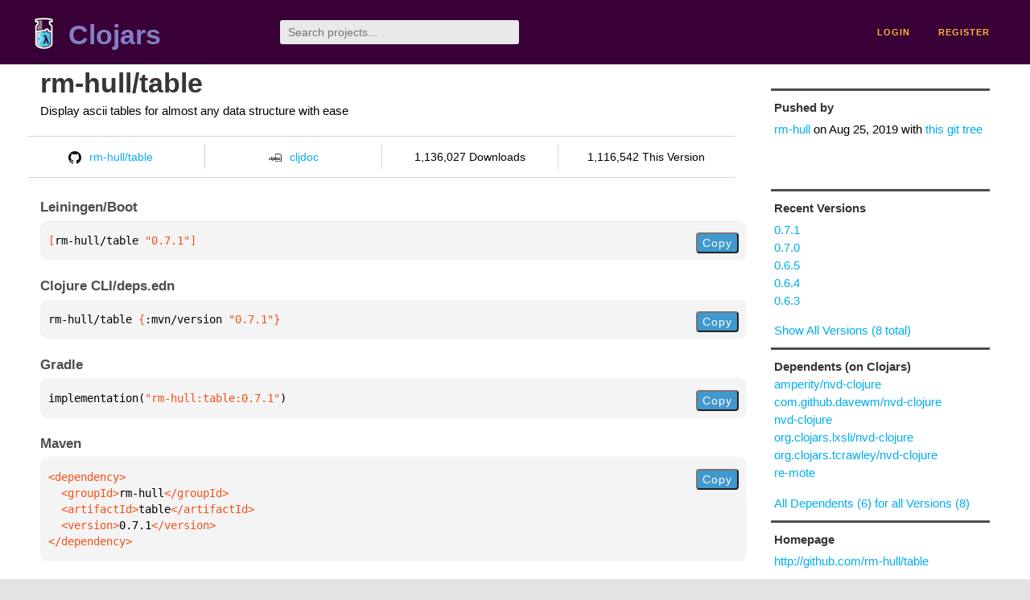

--- FILE ---
content_type: text/html;charset=utf-8
request_url: https://clojars.org/rm-hull/table
body_size: 2315
content:
<!DOCTYPE html>
<html lang="en"><head><meta charset="utf-8"><meta content="width=device-width,initial-scale=1" name="viewport"><link href="/opensearch.xml" rel="search" title="Clojars" type="application/opensearchdescription+xml"><link href="/favicon.ico" rel="shortcut icon"><meta content="[rm-hull/table &quot;0.7.1&quot;] Display ascii tables for almost any data structure with ease" name="description"><meta content="summary" name="twitter:card"><meta content="@clojars" name="twitter:site:id"><meta content="https://clojars.org" name="twitter:site"><meta content="[rm-hull/table &quot;0.7.1&quot;]" name="twitter:title"><meta content="[rm-hull/table &quot;0.7.1&quot;] Display ascii tables for almost any data structure with ease" name="twitter:description"><meta content="https://clojars.org/images/clojars-logo@2x.png" name="twitter:image"><meta content="Total downloads / this version" name="twitter:label1"><meta content="1,136,027 / 1,116,542" name="twitter:data1"><meta content="Coordinates" name="twitter:label2"><meta content="[rm-hull/table &quot;0.7.1&quot;]" name="twitter:data2"><meta content="website" property="og:type"><meta content="Clojars" property="og:site_name"><meta content="[rm-hull/table &quot;0.7.1&quot;]" property="og:title"><meta content="[rm-hull/table &quot;0.7.1&quot;] Display ascii tables for almost any data structure with ease" property="og:description"><meta content="https://clojars.org/images/clojars-logo@2x.png" property="og:image"><title>[rm-hull/table &quot;0.7.1&quot;] - Clojars</title><link href="/stylesheets/reset.css" rel="stylesheet" type="text/css"><link href="/stylesheets/vendor/bootstrap/bootstrap.css" rel="stylesheet" type="text/css"><link href="/stylesheets/screen.css" rel="stylesheet" type="text/css"><!--[if lt IE 9]><script src="/js/html5.js" type="text/javascript"></script><![endif]--><script src="/js/jquery-3.6.0.min.js" type="text/javascript"></script><script src="/js/coordinates.js" type="text/javascript"></script></head><body class="container-fluid"><div id="content-wrapper"><header class="small-header row"><div class="home col-xs-6 col-sm-3"><a href="/"><img alt="Clojars" src="/images/clojars-logo-tiny.png" srcset="/images/clojars-logo-tiny@2x.png 2x"></a><h1><a href="/">Clojars</a></h1></div><div class="col-xs-6 col-sm-3"><form action="/search"><input class="search" id="search" name="q" placeholder="Search projects..." required type="search"></form></div><nav class="navigation main-navigation col-xs-12 col-sm-6"><ul><li><a href="/login">login</a></li><li><a href="/register">register</a></li></ul></nav></header><div class="light-article row"><script type="application/ld+json">{"@context":"http://schema.org","@type":"BreadcrumbList","itemListElement":[{"@type":"ListItem","position":1,"item":{"@id":"https://clojars.org/groups/rm-hull","name":"rm-hull"}},{"@type":"ListItem","position":2,"item":{"@id":"https://clojars.org/rm-hull/table","name":"table"}}]}</script><div class="col-xs-12 col-sm-9" id="jar-title"><div><h1><a href="/rm-hull/table">rm-hull/table</a></h1></div><p class="description">Display ascii tables for almost any data structure with ease</p><ul class="row" id="jar-info-bar"><li class="col-xs-12 col-sm-3"><a href="https://github.com/rm-hull/table"><img alt="GitHub" src="/images/github-mark.png" srcset="/images/github-mark@2x.png 2x, /images/github-mark@3x.png 3x">rm-hull/table</a></li><li class="col-xs-12 col-sm-3"><a href="https://cljdoc.org/d/rm-hull/table/0.7.1"><img alt="cljdoc documentation" height="16" src="/images/cljdoc-icon.svg">cljdoc</a></li><li class="col-xs-12 col-sm-3">1,136,027 Downloads</li><li class="col-xs-12 col-sm-3">1,116,542 This Version</li></ul><h2>Leiningen/Boot</h2><div class="package-config-example"><div class="package-config-content select-text" id="#leiningen-coordinates"><pre><span class="tag">[</span>rm-hull/table<span class="string"> &quot;0.7.1&quot;</span><span class="tag">]</span></pre></div><div class="package-config-copy"><button class="copy-coordinates">Copy</button></div></div><h2>Clojure CLI/deps.edn</h2><div class="package-config-example"><div class="package-config-content select-text" id="#deps-coordinates"><pre>rm-hull/table <span class="tag">{</span>:mvn/version <span class="string">&quot;0.7.1&quot;</span><span class="tag">}</span></pre></div><div class="package-config-copy"><button class="copy-coordinates">Copy</button></div></div><h2>Gradle</h2><div class="package-config-example"><div class="package-config-content select-text" id="#gradle-coordinates"><pre>implementation(<span class="string">&quot;rm-hull:table:0.7.1&quot;</span>)</pre></div><div class="package-config-copy"><button class="copy-coordinates">Copy</button></div></div><h2>Maven</h2><div class="package-config-example"><div class="package-config-content select-text" id="#maven-coordinates"><div><pre><span class="tag">&lt;dependency&gt;
</span><span class="tag">  &lt;groupId&gt;</span>rm-hull<span class="tag">&lt;/groupId&gt;
</span><span class="tag">  &lt;artifactId&gt;</span>table<span class="tag">&lt;/artifactId&gt;
</span><span class="tag">  &lt;version&gt;</span>0.7.1<span class="tag">&lt;/version&gt;
</span><span class="tag">&lt;/dependency&gt;</span></pre></div></div><div class="package-config-copy"><button class="copy-coordinates">Copy</button></div></div></div><ul class="col-xs-12 col-sm-3" id="jar-sidebar"><li><h4>Pushed by</h4><a href="/users/rm-hull">rm-hull</a> on <span title="2019-08-25 21:47:32.174">Aug 25, 2019</span><span class="commit-url"> with <a href="https://github.com/rm-hull/table/tree/f05c93018a86b01597c6e45749de0dc705a6df07">this git tree</a></span></li><li><h4>Recent Versions</h4><ul id="versions"><li><a href="/rm-hull/table/versions/0.7.1">0.7.1</a></li><li><a href="/rm-hull/table/versions/0.7.0">0.7.0</a></li><li><a href="/rm-hull/table/versions/0.6.5">0.6.5</a></li><li><a href="/rm-hull/table/versions/0.6.4">0.6.4</a></li><li><a href="/rm-hull/table/versions/0.6.3">0.6.3</a></li></ul><p><a href="/rm-hull/table/versions">Show All Versions (8 total)</a></p></li><li><h3>Dependents (on Clojars)</h3><ul id="dependents"><li><a href="/amperity/nvd-clojure">amperity/nvd-clojure</a></li><li><a href="/com.github.davewm/nvd-clojure">com.github.davewm/nvd-clojure</a></li><li><a href="/nvd-clojure">nvd-clojure</a></li><li><a href="/org.clojars.lxsli/nvd-clojure">org.clojars.lxsli/nvd-clojure</a></li><li><a href="/org.clojars.tcrawley/nvd-clojure">org.clojars.tcrawley/nvd-clojure</a></li><li><a href="/re-mote">re-mote</a></li></ul><p><a href="/rm-hull/table/dependents">All Dependents (6) for all Versions (8)</a></p></li><li class="homepage"><h4>Homepage</h4><a href="http://github.com/rm-hull/table">http://github.com/rm-hull/table</a></li><li class="license"><h4>License</h4><ul id="licenses"><li><a href="http://opensource.org/licenses/MIT">The MIT License</a></li></ul></li><li><h4>Version Badge</h4><p>Want to display the <a href="https://img.shields.io/clojars/v/rm-hull/table.svg">latest version</a> of your project on GitHub? Use the markdown code below!</p><img src="https://img.shields.io/clojars/v/rm-hull/table.svg"><textarea class="select-text" id="version-badge" readonly="readonly" rows="4">[![Clojars Project](https://img.shields.io/clojars/v/rm-hull/table.svg)](https://clojars.org/rm-hull/table)</textarea><p>If you want to include pre-releases and snapshots, use the following markdown code:</p><img src="https://img.shields.io/clojars/v/rm-hull/table.svg?include_prereleases"><textarea class="select-text" id="version-badge" readonly="readonly" rows="4">[![Clojars Project](https://img.shields.io/clojars/v/rm-hull/table.svg?include_prereleases)](https://clojars.org/rm-hull/table)</textarea></li></ul></div><footer class="row"><a href="https://github.com/clojars/clojars-web/wiki/About">about</a><a href="https://clojars.statuspage.io">status</a><a href="/projects">projects</a><a href="https://github.com/clojars/clojars-web/wiki/Contributing">contribute</a><a href="https://github.com/clojars/clojars-web/blob/main/CHANGELOG.org">changelog</a><a href="https://github.com/clojars/clojars-web/wiki/Contact">contact</a><a href="https://github.com/clojars/clojars-web">code</a><a href="/security">security</a><a href="/dmca">DMCA</a><a href="https://github.com/clojars/clojars-web/wiki/">help</a><a href="https://github.com/clojars/clojars-web/wiki/Data">API</a><a href="/sitemap.xml">sitemap</a><div class="sponsors"><div class="sponsors-title">Hosting costs sponsored by:</div><div class="sponsors-group"><div class="sponsor"><a href="https://korey.ai/"><img alt="Korey" src="/images/korey-logo.png"></a></div></div><div class="sponsors-title">With in-kind sponsorship from:</div><div class="sponsors-group"><div class="sponsor"><a href="https://1password.com/for-non-profits/"><img alt="1Password" src="/images/1password-logo.png"></a></div><div class="sponsor"><a href="https://www.deps.co"><img alt="Deps" src="/images/deps-logo.png"></a></div><div class="sponsor"><a href="https://dnsimple.link/resolving-clojars"><span>resolving with<br></span><span><img alt="DNSimple" src="https://cdn.dnsimple.com/assets/resolving-with-us/logo-light.png"></span></a></div><div class="sponsor"><a href="http://fastly.com/"><img alt="Fastly" src="/images/fastly-logo.png"></a></div></div><div class="sponsors-group"><div class="sponsor"><a href="https://www.fastmail.com/tryit-clojars/"><img alt="Fastmail" src="/images/fastmail-logo.png"></a></div><div class="sponsor"><a href="https://www.statuspage.io"><img alt="StatusPage.io" src="/images/statuspage-io-logo.svg"></a></div><div class="sponsor"><a href="https://uptime.com/"><img alt="Uptime.com" src="/images/uptime-logo.svg"></a></div></div></div><div class="sponsors"><div class="sponsors-group"><div class="sponsor"><span>remixed by<br></span><span><a href="http://www.bendyworks.com/"><img alt="Bendyworks Inc." src="/images/bendyworks-logo.svg" width="150"></a></span></div><div class="sponsor"><span>member project of<br></span><span><a href="https://clojuriststogether.org/"><img alt="Clojurists Together Foundation" height="40" src="/images/clojurists-together-logo.png"></a></span></div></div></div></footer></div></body></html>

--- FILE ---
content_type: image/svg+xml;charset=utf-8
request_url: https://img.shields.io/clojars/v/rm-hull/table.svg
body_size: 321
content:
<svg xmlns="http://www.w3.org/2000/svg" width="182" height="20" role="img" aria-label="clojars: [rm-hull/table &quot;0.7.1&quot;]"><title>clojars: [rm-hull/table &quot;0.7.1&quot;]</title><linearGradient id="s" x2="0" y2="100%"><stop offset="0" stop-color="#bbb" stop-opacity=".1"/><stop offset="1" stop-opacity=".1"/></linearGradient><clipPath id="r"><rect width="182" height="20" rx="3" fill="#fff"/></clipPath><g clip-path="url(#r)"><rect width="47" height="20" fill="#555"/><rect x="47" width="135" height="20" fill="#fe7d37"/><rect width="182" height="20" fill="url(#s)"/></g><g fill="#fff" text-anchor="middle" font-family="Verdana,Geneva,DejaVu Sans,sans-serif" text-rendering="geometricPrecision" font-size="110"><text aria-hidden="true" x="245" y="150" fill="#010101" fill-opacity=".3" transform="scale(.1)" textLength="370">clojars</text><text x="245" y="140" transform="scale(.1)" fill="#fff" textLength="370">clojars</text><text aria-hidden="true" x="1135" y="150" fill="#010101" fill-opacity=".3" transform="scale(.1)" textLength="1250">[rm-hull/table &quot;0.7.1&quot;]</text><text x="1135" y="140" transform="scale(.1)" fill="#fff" textLength="1250">[rm-hull/table &quot;0.7.1&quot;]</text></g></svg>

--- FILE ---
content_type: image/svg+xml;charset=utf-8
request_url: https://img.shields.io/clojars/v/rm-hull/table.svg?include_prereleases
body_size: -15
content:
<svg xmlns="http://www.w3.org/2000/svg" width="182" height="20" role="img" aria-label="clojars: [rm-hull/table &quot;0.7.1&quot;]"><title>clojars: [rm-hull/table &quot;0.7.1&quot;]</title><linearGradient id="s" x2="0" y2="100%"><stop offset="0" stop-color="#bbb" stop-opacity=".1"/><stop offset="1" stop-opacity=".1"/></linearGradient><clipPath id="r"><rect width="182" height="20" rx="3" fill="#fff"/></clipPath><g clip-path="url(#r)"><rect width="47" height="20" fill="#555"/><rect x="47" width="135" height="20" fill="#fe7d37"/><rect width="182" height="20" fill="url(#s)"/></g><g fill="#fff" text-anchor="middle" font-family="Verdana,Geneva,DejaVu Sans,sans-serif" text-rendering="geometricPrecision" font-size="110"><text aria-hidden="true" x="245" y="150" fill="#010101" fill-opacity=".3" transform="scale(.1)" textLength="370">clojars</text><text x="245" y="140" transform="scale(.1)" fill="#fff" textLength="370">clojars</text><text aria-hidden="true" x="1135" y="150" fill="#010101" fill-opacity=".3" transform="scale(.1)" textLength="1250">[rm-hull/table &quot;0.7.1&quot;]</text><text x="1135" y="140" transform="scale(.1)" fill="#fff" textLength="1250">[rm-hull/table &quot;0.7.1&quot;]</text></g></svg>